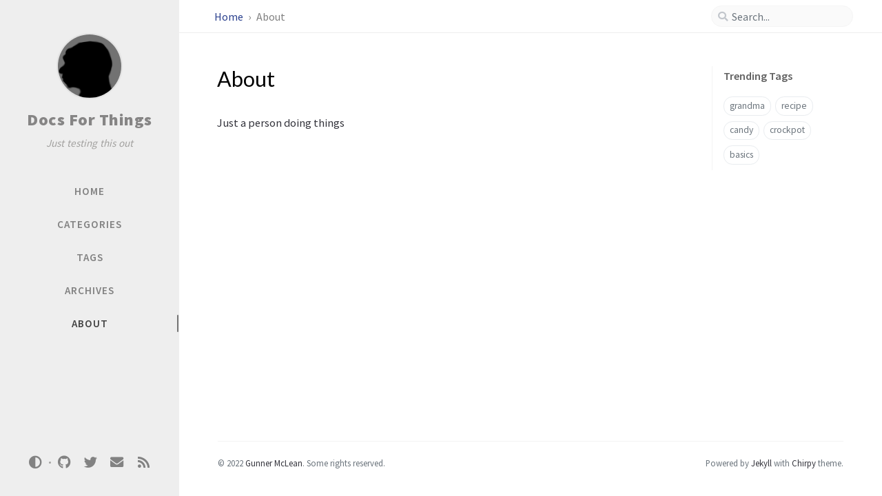

--- FILE ---
content_type: text/css; charset=utf-8
request_url: https://hamandbaconcompany.com/assets/css/style.css
body_size: 12014
content:
/*!
 * The styles for Jekyll theme Chirpy
 *
 * Chirpy v5.1.0 (https://github.com/cotes2020/jekyll-theme-chirpy)
 * © 2019 Cotes Chung
 * MIT Licensed
 */#search-results a,h5,h4,h3,h2,h1{color:var(--heading-color);font-weight:400;font-family:'Lato', 'Microsoft Yahei', sans-serif}#core-wrapper h5,#core-wrapper h4,#core-wrapper h3,#core-wrapper h2{margin-top:2.5rem;margin-bottom:1.25rem}#core-wrapper h5:focus,#core-wrapper h4:focus,#core-wrapper h3:focus,#core-wrapper h2:focus{outline:none}h5 .anchor,h4 .anchor,h3 .anchor,h2 .anchor{font-size:80%}@media (hover: hover){h5 .anchor,h4 .anchor,h3 .anchor,h2 .anchor{visibility:hidden;opacity:0;transition:opacity 0.25s ease-in, visibility 0s ease-in 0.25s}h5:hover .anchor,h4:hover .anchor,h3:hover .anchor,h2:hover .anchor{visibility:visible;opacity:1;transition:opacity 0.25s ease-in, visibility 0s ease-in 0s}}.post-tag:hover,.tag:hover{background:var(--tag-hover);transition:background 0.35s ease-in-out}.table-wrapper>table tbody tr td,.table-wrapper>table thead th{padding:0.4rem 1rem;font-size:95%;white-space:nowrap}#page-category a:hover,#page-tag a:hover,.license-wrapper>a:hover,#post-list .post-preview a:hover,#search-results a:hover,#topbar #breadcrumb a:hover,.post-content a:not(.img-link):hover,.post-meta a:hover,.post a:hover code,#access-lastmod a:hover,footer a:hover{color:#d2603a !important;border-bottom:1px solid #d2603a;text-decoration:none}#search-results a,#search-hints .post-tag,a{color:var(--link-color)}.post-tail-wrapper .post-meta a:not(:hover),.post-content a:not(.img-link){border-bottom:1px solid var(--link-underline-color)}#sidebar .sidebar-bottom .mode-toggle>i,#sidebar .sidebar-bottom a,#sidebar .nav-item:not(.active)>a,#sidebar .site-title a{transition:color 0.35s ease-in-out}#sidebar .sidebar-bottom .icon-border,.post a.img-link,i.far,i.fas,.code-header{user-select:none}#page-category ul>li>a,#page-tag ul>li>a,#core-wrapper .categories a:not(:hover),#core-wrapper #tags a:not(:hover),#core-wrapper #archives a:not(:hover),#search-results a,#access-lastmod a{border-bottom:none}.share-wrapper .share-icons>i,#search-cancel,.code-header button{cursor:pointer}#related-posts em,#post-list .post-preview .post-meta em,.post-meta em{font-style:normal}.post-content a.img-link+em,img[data-src]+em{display:block;text-align:center;font-style:normal;font-size:80%;padding:0;color:#6d6c6c}#sidebar .sidebar-bottom .mode-toggle,#sidebar a{color:rgba(117,117,117,0.9);user-select:none}@media (prefers-color-scheme: light){html:not([data-mode]),html [data-mode=light]{--highlight-bg-color: #f7f7f7;--highlighter-rouge-color: #2f2f2f;--highlight-lineno-color: #c2c6cc;--inline-code-bg: #f3f3f3;--code-header-text-color: #a3a3b1;--code-header-muted-color: #ebebeb;--code-header-icon-color: #d1d1d1;--clipboard-checked-color: #43c743}html:not([data-mode]) .highlight .hll,html [data-mode=light] .highlight .hll{background-color:#ffffcc}html:not([data-mode]) .highlight .c,html [data-mode=light] .highlight .c{color:#999988;font-style:italic}html:not([data-mode]) .highlight .err,html [data-mode=light] .highlight .err{color:#a61717;background-color:#e3d2d2}html:not([data-mode]) .highlight .k,html [data-mode=light] .highlight .k{color:#000000;font-weight:bold}html:not([data-mode]) .highlight .o,html [data-mode=light] .highlight .o{color:#000000;font-weight:bold}html:not([data-mode]) .highlight .cm,html [data-mode=light] .highlight .cm{color:#999988;font-style:italic}html:not([data-mode]) .highlight .cp,html [data-mode=light] .highlight .cp{color:#999999;font-weight:bold;font-style:italic}html:not([data-mode]) .highlight .c1,html [data-mode=light] .highlight .c1{color:#999988;font-style:italic}html:not([data-mode]) .highlight .cs,html [data-mode=light] .highlight .cs{color:#999999;font-weight:bold;font-style:italic}html:not([data-mode]) .highlight .gd,html [data-mode=light] .highlight .gd{color:#d01040;background-color:#ffdddd}html:not([data-mode]) .highlight .ge,html [data-mode=light] .highlight .ge{color:#000000;font-style:italic}html:not([data-mode]) .highlight .gr,html [data-mode=light] .highlight .gr{color:#aa0000}html:not([data-mode]) .highlight .gh,html [data-mode=light] .highlight .gh{color:#999999}html:not([data-mode]) .highlight .gi,html [data-mode=light] .highlight .gi{color:#008080;background-color:#ddffdd}html:not([data-mode]) .highlight .go,html [data-mode=light] .highlight .go{color:#888888}html:not([data-mode]) .highlight .gp,html [data-mode=light] .highlight .gp{color:#555555}html:not([data-mode]) .highlight .gs,html [data-mode=light] .highlight .gs{font-weight:bold}html:not([data-mode]) .highlight .gu,html [data-mode=light] .highlight .gu{color:#aaaaaa}html:not([data-mode]) .highlight .gt,html [data-mode=light] .highlight .gt{color:#aa0000}html:not([data-mode]) .highlight .kc,html [data-mode=light] .highlight .kc{color:#000000;font-weight:bold}html:not([data-mode]) .highlight .kd,html [data-mode=light] .highlight .kd{color:#000000;font-weight:bold}html:not([data-mode]) .highlight .kn,html [data-mode=light] .highlight .kn{color:#000000;font-weight:bold}html:not([data-mode]) .highlight .kp,html [data-mode=light] .highlight .kp{color:#000000;font-weight:bold}html:not([data-mode]) .highlight .kr,html [data-mode=light] .highlight .kr{color:#000000;font-weight:bold}html:not([data-mode]) .highlight .kt,html [data-mode=light] .highlight .kt{color:#445588;font-weight:bold}html:not([data-mode]) .highlight .m,html [data-mode=light] .highlight .m{color:#009999}html:not([data-mode]) .highlight .s,html [data-mode=light] .highlight .s{color:#d01040}html:not([data-mode]) .highlight .na,html [data-mode=light] .highlight .na{color:#008080}html:not([data-mode]) .highlight .nb,html [data-mode=light] .highlight .nb{color:#0086b3}html:not([data-mode]) .highlight .nc,html [data-mode=light] .highlight .nc{color:#445588;font-weight:bold}html:not([data-mode]) .highlight .no,html [data-mode=light] .highlight .no{color:#008080}html:not([data-mode]) .highlight .nd,html [data-mode=light] .highlight .nd{color:#3c5d5d;font-weight:bold}html:not([data-mode]) .highlight .ni,html [data-mode=light] .highlight .ni{color:#800080}html:not([data-mode]) .highlight .ne,html [data-mode=light] .highlight .ne{color:#990000;font-weight:bold}html:not([data-mode]) .highlight .nf,html [data-mode=light] .highlight .nf{color:#990000;font-weight:bold}html:not([data-mode]) .highlight .nl,html [data-mode=light] .highlight .nl{color:#990000;font-weight:bold}html:not([data-mode]) .highlight .nn,html [data-mode=light] .highlight .nn{color:#555555}html:not([data-mode]) .highlight .nt,html [data-mode=light] .highlight .nt{color:#000080}html:not([data-mode]) .highlight .nv,html [data-mode=light] .highlight .nv{color:#008080}html:not([data-mode]) .highlight .ow,html [data-mode=light] .highlight .ow{color:#000000;font-weight:bold}html:not([data-mode]) .highlight .w,html [data-mode=light] .highlight .w{color:#bbbbbb}html:not([data-mode]) .highlight .mf,html [data-mode=light] .highlight .mf{color:#009999}html:not([data-mode]) .highlight .mh,html [data-mode=light] .highlight .mh{color:#009999}html:not([data-mode]) .highlight .mi,html [data-mode=light] .highlight .mi{color:#009999}html:not([data-mode]) .highlight .mo,html [data-mode=light] .highlight .mo{color:#009999}html:not([data-mode]) .highlight .sb,html [data-mode=light] .highlight .sb{color:#d01040}html:not([data-mode]) .highlight .sc,html [data-mode=light] .highlight .sc{color:#d01040}html:not([data-mode]) .highlight .sd,html [data-mode=light] .highlight .sd{color:#d01040}html:not([data-mode]) .highlight .s2,html [data-mode=light] .highlight .s2{color:#d01040}html:not([data-mode]) .highlight .se,html [data-mode=light] .highlight .se{color:#d01040}html:not([data-mode]) .highlight .sh,html [data-mode=light] .highlight .sh{color:#d01040}html:not([data-mode]) .highlight .si,html [data-mode=light] .highlight .si{color:#d01040}html:not([data-mode]) .highlight .sx,html [data-mode=light] .highlight .sx{color:#d01040}html:not([data-mode]) .highlight .sr,html [data-mode=light] .highlight .sr{color:#009926}html:not([data-mode]) .highlight .s1,html [data-mode=light] .highlight .s1{color:#d01040}html:not([data-mode]) .highlight .ss,html [data-mode=light] .highlight .ss{color:#990073}html:not([data-mode]) .highlight .bp,html [data-mode=light] .highlight .bp{color:#999999}html:not([data-mode]) .highlight .vc,html [data-mode=light] .highlight .vc{color:#008080}html:not([data-mode]) .highlight .vg,html [data-mode=light] .highlight .vg{color:#008080}html:not([data-mode]) .highlight .vi,html [data-mode=light] .highlight .vi{color:#008080}html:not([data-mode]) .highlight .il,html [data-mode=light] .highlight .il{color:#009999}html:not([data-mode]) [class^=prompt-],html [data-mode=light] [class^=prompt-]{--inline-code-bg: #fbfafa;--highlighter-rouge-color: rgb(82 82 82)}html[data-mode=dark]{--highlight-bg-color: #252525;--highlighter-rouge-color: #de6b18;--highlight-lineno-color: #6c6c6d;--inline-code-bg: #272822;--code-header-text-color: #6a6a6a;--code-header-muted-color: rgb(60 60 60);--code-header-icon-color: rgb(86 86 86);--clipboard-checked-color: #2bcc2b;--filepath-text-color: #bdbdbd}html[data-mode=dark] .highlight pre{background-color:var(--highlight-bg-color)}html[data-mode=dark] .highlight .hll{background-color:var(--highlight-bg-color)}html[data-mode=dark] .highlight .c{color:#75715e}html[data-mode=dark] .highlight .err{color:#960050;background-color:#1e0010}html[data-mode=dark] .highlight .k{color:#66d9ef}html[data-mode=dark] .highlight .l{color:#ae81ff}html[data-mode=dark] .highlight .n{color:#f8f8f2}html[data-mode=dark] .highlight .o{color:#f92672}html[data-mode=dark] .highlight .p{color:#f8f8f2}html[data-mode=dark] .highlight .cm{color:#75715e}html[data-mode=dark] .highlight .cp{color:#75715e}html[data-mode=dark] .highlight .c1{color:#75715e}html[data-mode=dark] .highlight .cs{color:#75715e}html[data-mode=dark] .highlight .ge{color:inherit;font-style:italic}html[data-mode=dark] .highlight .gs{font-weight:bold}html[data-mode=dark] .highlight .kc{color:#66d9ef}html[data-mode=dark] .highlight .kd{color:#66d9ef}html[data-mode=dark] .highlight .kn{color:#f92672}html[data-mode=dark] .highlight .kp{color:#66d9ef}html[data-mode=dark] .highlight .kr{color:#66d9ef}html[data-mode=dark] .highlight .kt{color:#66d9ef}html[data-mode=dark] .highlight .ld{color:#e6db74}html[data-mode=dark] .highlight .m{color:#ae81ff}html[data-mode=dark] .highlight .s{color:#e6db74}html[data-mode=dark] .highlight .na{color:#a6e22e}html[data-mode=dark] .highlight .nb{color:#f8f8f2}html[data-mode=dark] .highlight .nc{color:#a6e22e}html[data-mode=dark] .highlight .no{color:#66d9ef}html[data-mode=dark] .highlight .nd{color:#a6e22e}html[data-mode=dark] .highlight .ni{color:#f8f8f2}html[data-mode=dark] .highlight .ne{color:#a6e22e}html[data-mode=dark] .highlight .nf{color:#a6e22e}html[data-mode=dark] .highlight .nl{color:#f8f8f2}html[data-mode=dark] .highlight .nn{color:#f8f8f2}html[data-mode=dark] .highlight .nx{color:#a6e22e}html[data-mode=dark] .highlight .py{color:#f8f8f2}html[data-mode=dark] .highlight .nt{color:#f92672}html[data-mode=dark] .highlight .nv{color:#f8f8f2}html[data-mode=dark] .highlight .ow{color:#f92672}html[data-mode=dark] .highlight .w{color:#f8f8f2}html[data-mode=dark] .highlight .mf{color:#ae81ff}html[data-mode=dark] .highlight .mh{color:#ae81ff}html[data-mode=dark] .highlight .mi{color:#ae81ff}html[data-mode=dark] .highlight .mo{color:#ae81ff}html[data-mode=dark] .highlight .sb{color:#e6db74}html[data-mode=dark] .highlight .sc{color:#e6db74}html[data-mode=dark] .highlight .sd{color:#e6db74}html[data-mode=dark] .highlight .s2{color:#e6db74}html[data-mode=dark] .highlight .se{color:#ae81ff}html[data-mode=dark] .highlight .sh{color:#e6db74}html[data-mode=dark] .highlight .si{color:#e6db74}html[data-mode=dark] .highlight .sx{color:#e6db74}html[data-mode=dark] .highlight .sr{color:#e6db74}html[data-mode=dark] .highlight .s1{color:#e6db74}html[data-mode=dark] .highlight .ss{color:#e6db74}html[data-mode=dark] .highlight .bp{color:#f8f8f2}html[data-mode=dark] .highlight .vc{color:#f8f8f2}html[data-mode=dark] .highlight .vg{color:#f8f8f2}html[data-mode=dark] .highlight .vi{color:#f8f8f2}html[data-mode=dark] .highlight .il{color:#ae81ff}html[data-mode=dark] .highlight .gu{color:#75715e}html[data-mode=dark] .highlight .gd{color:#f92672;background-color:#561c08}html[data-mode=dark] .highlight .gi{color:#a6e22e;background-color:#0b5858}html[data-mode=dark] .highlight .gp{color:#818c96}html[data-mode=dark] pre{color:#bfbfbf}}@media (prefers-color-scheme: dark){html:not([data-mode]),html[data-mode=dark]{--highlight-bg-color: #252525;--highlighter-rouge-color: #de6b18;--highlight-lineno-color: #6c6c6d;--inline-code-bg: #272822;--code-header-text-color: #6a6a6a;--code-header-muted-color: rgb(60 60 60);--code-header-icon-color: rgb(86 86 86);--clipboard-checked-color: #2bcc2b;--filepath-text-color: #bdbdbd}html:not([data-mode]) .highlight pre,html[data-mode=dark] .highlight pre{background-color:var(--highlight-bg-color)}html:not([data-mode]) .highlight .hll,html[data-mode=dark] .highlight .hll{background-color:var(--highlight-bg-color)}html:not([data-mode]) .highlight .c,html[data-mode=dark] .highlight .c{color:#75715e}html:not([data-mode]) .highlight .err,html[data-mode=dark] .highlight .err{color:#960050;background-color:#1e0010}html:not([data-mode]) .highlight .k,html[data-mode=dark] .highlight .k{color:#66d9ef}html:not([data-mode]) .highlight .l,html[data-mode=dark] .highlight .l{color:#ae81ff}html:not([data-mode]) .highlight .n,html[data-mode=dark] .highlight .n{color:#f8f8f2}html:not([data-mode]) .highlight .o,html[data-mode=dark] .highlight .o{color:#f92672}html:not([data-mode]) .highlight .p,html[data-mode=dark] .highlight .p{color:#f8f8f2}html:not([data-mode]) .highlight .cm,html[data-mode=dark] .highlight .cm{color:#75715e}html:not([data-mode]) .highlight .cp,html[data-mode=dark] .highlight .cp{color:#75715e}html:not([data-mode]) .highlight .c1,html[data-mode=dark] .highlight .c1{color:#75715e}html:not([data-mode]) .highlight .cs,html[data-mode=dark] .highlight .cs{color:#75715e}html:not([data-mode]) .highlight .ge,html[data-mode=dark] .highlight .ge{color:inherit;font-style:italic}html:not([data-mode]) .highlight .gs,html[data-mode=dark] .highlight .gs{font-weight:bold}html:not([data-mode]) .highlight .kc,html[data-mode=dark] .highlight .kc{color:#66d9ef}html:not([data-mode]) .highlight .kd,html[data-mode=dark] .highlight .kd{color:#66d9ef}html:not([data-mode]) .highlight .kn,html[data-mode=dark] .highlight .kn{color:#f92672}html:not([data-mode]) .highlight .kp,html[data-mode=dark] .highlight .kp{color:#66d9ef}html:not([data-mode]) .highlight .kr,html[data-mode=dark] .highlight .kr{color:#66d9ef}html:not([data-mode]) .highlight .kt,html[data-mode=dark] .highlight .kt{color:#66d9ef}html:not([data-mode]) .highlight .ld,html[data-mode=dark] .highlight .ld{color:#e6db74}html:not([data-mode]) .highlight .m,html[data-mode=dark] .highlight .m{color:#ae81ff}html:not([data-mode]) .highlight .s,html[data-mode=dark] .highlight .s{color:#e6db74}html:not([data-mode]) .highlight .na,html[data-mode=dark] .highlight .na{color:#a6e22e}html:not([data-mode]) .highlight .nb,html[data-mode=dark] .highlight .nb{color:#f8f8f2}html:not([data-mode]) .highlight .nc,html[data-mode=dark] .highlight .nc{color:#a6e22e}html:not([data-mode]) .highlight .no,html[data-mode=dark] .highlight .no{color:#66d9ef}html:not([data-mode]) .highlight .nd,html[data-mode=dark] .highlight .nd{color:#a6e22e}html:not([data-mode]) .highlight .ni,html[data-mode=dark] .highlight .ni{color:#f8f8f2}html:not([data-mode]) .highlight .ne,html[data-mode=dark] .highlight .ne{color:#a6e22e}html:not([data-mode]) .highlight .nf,html[data-mode=dark] .highlight .nf{color:#a6e22e}html:not([data-mode]) .highlight .nl,html[data-mode=dark] .highlight .nl{color:#f8f8f2}html:not([data-mode]) .highlight .nn,html[data-mode=dark] .highlight .nn{color:#f8f8f2}html:not([data-mode]) .highlight .nx,html[data-mode=dark] .highlight .nx{color:#a6e22e}html:not([data-mode]) .highlight .py,html[data-mode=dark] .highlight .py{color:#f8f8f2}html:not([data-mode]) .highlight .nt,html[data-mode=dark] .highlight .nt{color:#f92672}html:not([data-mode]) .highlight .nv,html[data-mode=dark] .highlight .nv{color:#f8f8f2}html:not([data-mode]) .highlight .ow,html[data-mode=dark] .highlight .ow{color:#f92672}html:not([data-mode]) .highlight .w,html[data-mode=dark] .highlight .w{color:#f8f8f2}html:not([data-mode]) .highlight .mf,html[data-mode=dark] .highlight .mf{color:#ae81ff}html:not([data-mode]) .highlight .mh,html[data-mode=dark] .highlight .mh{color:#ae81ff}html:not([data-mode]) .highlight .mi,html[data-mode=dark] .highlight .mi{color:#ae81ff}html:not([data-mode]) .highlight .mo,html[data-mode=dark] .highlight .mo{color:#ae81ff}html:not([data-mode]) .highlight .sb,html[data-mode=dark] .highlight .sb{color:#e6db74}html:not([data-mode]) .highlight .sc,html[data-mode=dark] .highlight .sc{color:#e6db74}html:not([data-mode]) .highlight .sd,html[data-mode=dark] .highlight .sd{color:#e6db74}html:not([data-mode]) .highlight .s2,html[data-mode=dark] .highlight .s2{color:#e6db74}html:not([data-mode]) .highlight .se,html[data-mode=dark] .highlight .se{color:#ae81ff}html:not([data-mode]) .highlight .sh,html[data-mode=dark] .highlight .sh{color:#e6db74}html:not([data-mode]) .highlight .si,html[data-mode=dark] .highlight .si{color:#e6db74}html:not([data-mode]) .highlight .sx,html[data-mode=dark] .highlight .sx{color:#e6db74}html:not([data-mode]) .highlight .sr,html[data-mode=dark] .highlight .sr{color:#e6db74}html:not([data-mode]) .highlight .s1,html[data-mode=dark] .highlight .s1{color:#e6db74}html:not([data-mode]) .highlight .ss,html[data-mode=dark] .highlight .ss{color:#e6db74}html:not([data-mode]) .highlight .bp,html[data-mode=dark] .highlight .bp{color:#f8f8f2}html:not([data-mode]) .highlight .vc,html[data-mode=dark] .highlight .vc{color:#f8f8f2}html:not([data-mode]) .highlight .vg,html[data-mode=dark] .highlight .vg{color:#f8f8f2}html:not([data-mode]) .highlight .vi,html[data-mode=dark] .highlight .vi{color:#f8f8f2}html:not([data-mode]) .highlight .il,html[data-mode=dark] .highlight .il{color:#ae81ff}html:not([data-mode]) .highlight .gu,html[data-mode=dark] .highlight .gu{color:#75715e}html:not([data-mode]) .highlight .gd,html[data-mode=dark] .highlight .gd{color:#f92672;background-color:#561c08}html:not([data-mode]) .highlight .gi,html[data-mode=dark] .highlight .gi{color:#a6e22e;background-color:#0b5858}html:not([data-mode]) .highlight .gp,html[data-mode=dark] .highlight .gp{color:#818c96}html:not([data-mode]) pre,html[data-mode=dark] pre{color:#bfbfbf}html[data-mode=light]{--highlight-bg-color: #f7f7f7;--highlighter-rouge-color: #2f2f2f;--highlight-lineno-color: #c2c6cc;--inline-code-bg: #f3f3f3;--code-header-text-color: #a3a3b1;--code-header-muted-color: #ebebeb;--code-header-icon-color: #d1d1d1;--clipboard-checked-color: #43c743}html[data-mode=light] .highlight .hll{background-color:#ffffcc}html[data-mode=light] .highlight .c{color:#999988;font-style:italic}html[data-mode=light] .highlight .err{color:#a61717;background-color:#e3d2d2}html[data-mode=light] .highlight .k{color:#000000;font-weight:bold}html[data-mode=light] .highlight .o{color:#000000;font-weight:bold}html[data-mode=light] .highlight .cm{color:#999988;font-style:italic}html[data-mode=light] .highlight .cp{color:#999999;font-weight:bold;font-style:italic}html[data-mode=light] .highlight .c1{color:#999988;font-style:italic}html[data-mode=light] .highlight .cs{color:#999999;font-weight:bold;font-style:italic}html[data-mode=light] .highlight .gd{color:#d01040;background-color:#ffdddd}html[data-mode=light] .highlight .ge{color:#000000;font-style:italic}html[data-mode=light] .highlight .gr{color:#aa0000}html[data-mode=light] .highlight .gh{color:#999999}html[data-mode=light] .highlight .gi{color:#008080;background-color:#ddffdd}html[data-mode=light] .highlight .go{color:#888888}html[data-mode=light] .highlight .gp{color:#555555}html[data-mode=light] .highlight .gs{font-weight:bold}html[data-mode=light] .highlight .gu{color:#aaaaaa}html[data-mode=light] .highlight .gt{color:#aa0000}html[data-mode=light] .highlight .kc{color:#000000;font-weight:bold}html[data-mode=light] .highlight .kd{color:#000000;font-weight:bold}html[data-mode=light] .highlight .kn{color:#000000;font-weight:bold}html[data-mode=light] .highlight .kp{color:#000000;font-weight:bold}html[data-mode=light] .highlight .kr{color:#000000;font-weight:bold}html[data-mode=light] .highlight .kt{color:#445588;font-weight:bold}html[data-mode=light] .highlight .m{color:#009999}html[data-mode=light] .highlight .s{color:#d01040}html[data-mode=light] .highlight .na{color:#008080}html[data-mode=light] .highlight .nb{color:#0086b3}html[data-mode=light] .highlight .nc{color:#445588;font-weight:bold}html[data-mode=light] .highlight .no{color:#008080}html[data-mode=light] .highlight .nd{color:#3c5d5d;font-weight:bold}html[data-mode=light] .highlight .ni{color:#800080}html[data-mode=light] .highlight .ne{color:#990000;font-weight:bold}html[data-mode=light] .highlight .nf{color:#990000;font-weight:bold}html[data-mode=light] .highlight .nl{color:#990000;font-weight:bold}html[data-mode=light] .highlight .nn{color:#555555}html[data-mode=light] .highlight .nt{color:#000080}html[data-mode=light] .highlight .nv{color:#008080}html[data-mode=light] .highlight .ow{color:#000000;font-weight:bold}html[data-mode=light] .highlight .w{color:#bbbbbb}html[data-mode=light] .highlight .mf{color:#009999}html[data-mode=light] .highlight .mh{color:#009999}html[data-mode=light] .highlight .mi{color:#009999}html[data-mode=light] .highlight .mo{color:#009999}html[data-mode=light] .highlight .sb{color:#d01040}html[data-mode=light] .highlight .sc{color:#d01040}html[data-mode=light] .highlight .sd{color:#d01040}html[data-mode=light] .highlight .s2{color:#d01040}html[data-mode=light] .highlight .se{color:#d01040}html[data-mode=light] .highlight .sh{color:#d01040}html[data-mode=light] .highlight .si{color:#d01040}html[data-mode=light] .highlight .sx{color:#d01040}html[data-mode=light] .highlight .sr{color:#009926}html[data-mode=light] .highlight .s1{color:#d01040}html[data-mode=light] .highlight .ss{color:#990073}html[data-mode=light] .highlight .bp{color:#999999}html[data-mode=light] .highlight .vc{color:#008080}html[data-mode=light] .highlight .vg{color:#008080}html[data-mode=light] .highlight .vi{color:#008080}html[data-mode=light] .highlight .il{color:#009999}html[data-mode=light] [class^=prompt-]{--inline-code-bg: #fbfafa;--highlighter-rouge-color: rgb(82 82 82)}}figure.highlight,.highlight,.highlighter-rouge{background:var(--highlight-bg-color)}.highlight,.highlighter-rouge{border-radius:6px}td.rouge-code{padding-left:1rem;padding-right:1.5rem}.highlighter-rouge{color:var(--highlighter-rouge-color);margin-top:0.5rem;margin-bottom:1.2em}.highlight{overflow:auto;padding-top:0.5rem;padding-bottom:1rem}.highlight pre{margin-bottom:0;font-size:.85rem;line-height:1.4rem;word-wrap:normal}.highlight table td pre{overflow:visible;word-break:normal}.highlight .lineno{padding-right:0.5rem;min-width:2.2rem;text-align:right;color:var(--highlight-lineno-color);-webkit-user-select:none;-khtml-user-select:none;-moz-user-select:none;-ms-user-select:none;-o-user-select:none;user-select:none}.highlight .gp{user-select:none}code{-webkit-hyphens:none;-ms-hyphens:none;-moz-hyphens:none;hyphens:none}code.highlighter-rouge{font-size:.85rem;padding:3px 5px;border-radius:4px;background-color:var(--inline-code-bg)}code.filepath{background-color:inherit;color:var(--filepath-text-color);font-weight:600;padding:0}a>code.highlighter-rouge{padding-bottom:0;color:inherit}a:hover>code.highlighter-rouge{border-bottom:none}blockquote code{color:inherit}.highlight>code{color:transparent}td.rouge-code a{color:inherit !important;border-bottom:none !important;pointer-events:none}div[class^='highlighter-rouge'] pre.lineno,div.language-plaintext.highlighter-rouge pre.lineno,div.language-console.highlighter-rouge pre.lineno,div.language-terminal.highlighter-rouge pre.lineno,div.nolineno pre.lineno{display:none}div[class^='highlighter-rouge'] td.rouge-code,div.language-plaintext.highlighter-rouge td.rouge-code,div.language-console.highlighter-rouge td.rouge-code,div.language-terminal.highlighter-rouge td.rouge-code,div.nolineno td.rouge-code{padding-left:1.5rem}.code-header{border-top-left-radius:6px;border-top-right-radius:6px;display:flex;justify-content:space-between;align-items:center;height:2.25rem}.code-header::before{content:"";display:inline-block;margin-left:1rem;width:.75rem;height:.75rem;border-radius:50%;background-color:var(--code-header-muted-color);box-shadow:1.25rem 0 0 var(--code-header-muted-color),2.5rem 0 0 var(--code-header-muted-color)}.code-header span i{font-size:1rem;margin-right:0.4rem;color:var(--code-header-icon-color)}.code-header span i.small{font-size:70%}[file] .code-header span>i{position:relative;top:1px}.code-header span::after{content:attr(data-label-text);font-size:0.85rem;font-weight:600;color:var(--code-header-text-color)}.code-header button{border:1px solid transparent;border-radius:6px;height:2.25rem;width:2.25rem;padding:0;background-color:inherit}.code-header button i{color:var(--code-header-icon-color)}.code-header button[timeout]:hover{border-color:var(--clipboard-checked-color)}.code-header button[timeout] i{color:var(--clipboard-checked-color)}.code-header button:not([timeout]):hover{background-color:rgba(128,128,128,0.37)}.code-header button:not([timeout]):hover i{color:white}.code-header button:focus{outline:none}@media all and (max-width: 576px){.post-content>div[class^='language-']{margin-left:-1.25rem;margin-right:-1.25rem;border-radius:0}.post-content>div[class^='language-'] .highlight{padding-left:0.25rem}.post-content>div[class^='language-'] .code-header{border-radius:0;padding-left:0.4rem;padding-right:0.5rem}}html{font-size:16px}@media (prefers-color-scheme: light){html:not([data-mode]),html [data-mode=light]{--body-bg: #fafafa;--mask-bg: #c1c3c5;--main-wrapper-bg: white;--main-border-color: #f3f3f3;--text-color: #34343c;--text-muted-color: gray;--heading-color: black;--blockquote-border-color: #eee;--blockquote-text-color: #9a9a9a;--link-color: #2a408e;--link-underline-color: #dee2e6;--button-bg: #fff;--btn-border-color: #e9ecef;--btn-backtotop-color: #686868;--btn-backtotop-border-color: #f1f1f1;--btn-box-shadow: #eaeaea;--checkbox-color: #c5c5c5;--checkbox-checked-color: #07a8f7;--sidebar-bg: #eeeeee;--sidebar-muted-color: #a2a19f;--sidebar-active-color: #424242;--nav-cursor-color: #757575;--sidebar-btn-bg: white;--topbar-text-color: rgb(78, 78, 78);--topbar-wrapper-bg: white;--search-wrapper-bg: rgb(245 245 245 / 50%);--search-wrapper-border-color: rgb(245 245 245);--search-tag-bg: #f8f9fa;--search-icon-color: #c2c6cc;--input-focus-border-color: var(--btn-border-color);--post-list-text-color: dimgray;--btn-patinator-text-color: #555555;--btn-paginator-hover-color: var(--sidebar-bg);--btn-paginator-border-color: var(--sidebar-bg);--btn-text-color: #676666;--pin-bg: #f5f5f5;--pin-color: #999fa4;--btn-share-hover-color: var(--link-color);--card-border-color: #f1f1f1;--card-box-shadow: rgba(234, 234, 234, 0.7686274509803922);--label-color: #616161;--relate-post-date: rgba(30, 55, 70, 0.4);--footnote-target-bg: lightcyan;--tag-bg: rgba(0, 0, 0, 0.075);--tag-border: #dee2e6;--tag-shadow: var(--btn-border-color);--tag-hover: rgb(222, 226, 230);--tb-odd-bg: #fbfcfd;--tb-border-color: #eaeaea;--dash-color: silver;--preview-img-bg: radial-gradient(circle, rgb(255 255 255) 0%, rgb(249 249 249) 100%);--kbd-wrap-color: #bdbdbd;--kbd-text-color: var(--text-color);--kbd-bg-color: white;--prompt-text-color: rgb(46 46 46 / 77%);--prompt-tip-bg: rgb(123 247 144 / 20%);--prompt-tip-icon-color: #03b303;--prompt-info-bg: #e1f5fe;--prompt-info-icon-color: #0070cb;--prompt-warning-bg: rgb(255 243 205);--prompt-warning-icon-color: #ef9c03;--prompt-danger-bg: rgb(248 215 218 / 56%);--prompt-danger-icon-color: #df3c30;--categories-hover-bg: var(--btn-border-color);--categories-icon-hover-color: darkslategray;--timeline-color: rgba(0, 0, 0, 0.075);--timeline-node-bg: #c2c6cc;--timeline-year-dot-color: #ffffff}html:not([data-mode]) [class^=prompt-],html [data-mode=light] [class^=prompt-]{--link-underline-color: rgb(219 216 216)}html[data-mode=dark]{--body-bg: var(--main-wrapper-bg);--mask-bg: rgb(68, 69, 70);--main-wrapper-bg: rgb(27, 27, 30);--main-border-color: rgb(44, 45, 45);--text-color: rgb(175, 176, 177);--text-muted-color: rgb(107, 116, 124);--heading-color: #cccccc;--blockquote-border-color: rgb(66, 66, 66);--blockquote-text-color: rgb(117, 117, 117);--link-color: rgb(138, 180, 248);--link-underline-color: rgb(82, 108, 150);--button-bg: rgb(39, 40, 43);--btn-border-color: rgb(63, 65, 68);--btn-backtotop-color: var(--text-color);--btn-backtotop-border-color: var(--btn-border-color);--btn-box-shadow: var(--main-wrapper-bg);--card-header-bg: rgb(51, 50, 50);--label-color: rgb(108, 117, 125);--checkbox-color: rgb(118 120 121);--checkbox-checked-color: var(--link-color);--sidebar-bg: radial-gradient(circle, #242424 0%, #1d1f27 100%);--sidebar-muted-color: #6d6c6b;--sidebar-active-color: rgb(255 255 255 / 80%);--nav-cursor-color: rgb(183, 182, 182);--sidebar-btn-bg: rgb(117 116 116 / 20%);--topbar-text-color: var(--text-color);--topbar-wrapper-bg: rgb(39, 40, 43);--search-wrapper-bg: rgb(34, 34, 39);--search-wrapper-border-color: rgb(34, 34, 39);--search-icon-color: rgb(100, 102, 105);--input-focus-border-color: rgb(112, 114, 115);--post-list-text-color: rgb(175, 176, 177);--btn-patinator-text-color: var(--text-color);--btn-paginator-hover-color: rgb(64, 65, 66);--btn-paginator-border-color: var(--btn-border-color);--btn-text-color: var(--text-color);--pin-bg: rgb(34 35 37);--pin-color: inherit;--toc-highlight: rgb(116, 178, 243);--tag-bg: rgb(41, 40, 40);--tag-hover: rgb(43, 56, 62);--tb-odd-bg: rgba(42, 47, 53, 0.52);--tb-even-bg: rgb(31, 31, 34);--tb-border-color: var(--tb-odd-bg);--footnote-target-bg: rgb(63, 81, 181);--btn-share-color: #6c757d;--btn-share-hover-color: #bfc1ca;--relate-post-date: var(--text-muted-color);--card-bg: rgb(39, 40, 43);--card-border-color: rgb(53, 53, 60);--card-box-shadow: var(--main-wrapper-bg);--preview-img-bg: radial-gradient(circle, rgb(22 22 24) 0%, rgb(32 32 32) 100%);--kbd-wrap-color: #6a6a6a;--kbd-text-color: #d3d3d3;--kbd-bg-color: #242424;--prompt-text-color: rgb(216 212 212 / 75%);--prompt-tip-bg: rgba(77, 187, 95, 0.2);--prompt-tip-icon-color: rgb(5 223 5 / 68%);--prompt-info-bg: rgb(7 59 104 / 80%);--prompt-info-icon-color: #0075d1;--prompt-warning-bg: rgb(90 69 3 / 95%);--prompt-warning-icon-color: rgb(255 165 0 / 80%);--prompt-danger-bg: rgb(86 28 8 / 80%);--prompt-danger-icon-color: #cd0202;--tag-border: rgb(59, 79, 88);--tag-shadow: rgb(32, 33, 33);--search-tag-bg: var(--tag-bg);--dash-color: rgb(63, 65, 68);--categories-border: rgb(64, 66, 69);--categories-hover-bg: rgb(73, 75, 76);--categories-icon-hover-color: white;--timeline-node-bg: rgb(150, 152, 156);--timeline-color: rgb(63, 65, 68);--timeline-year-dot-color: var(--timeline-color);color-scheme:dark}html[data-mode=dark] .post img[data-src]{filter:brightness(95%)}html[data-mode=dark] hr{border-color:var(--main-border-color)}html[data-mode=dark] nav[data-toggle=toc] .nav-link.active,html[data-mode=dark] nav[data-toggle=toc] .nav-link.active:focus,html[data-mode=dark] nav[data-toggle=toc] .nav-link.active:hover,html[data-mode=dark] nav[data-toggle=toc] .nav>li>a:focus,html[data-mode=dark] nav[data-toggle=toc] .nav>li>a:hover{color:var(--toc-highlight) !important;border-left-color:var(--toc-highlight) !important}html[data-mode=dark] .categories.card,html[data-mode=dark] .list-group-item{background-color:var(--card-bg)}html[data-mode=dark] .categories .card-header{background-color:var(--card-header-bg)}html[data-mode=dark] .categories .list-group-item{border-left:none;border-right:none;padding-left:2rem;border-color:var(--categories-border)}html[data-mode=dark] .categories .list-group-item:last-child{border-bottom-color:var(--card-bg)}html[data-mode=dark] #archives li:nth-child(odd){background-image:linear-gradient(to left, #1a1a1e, #27272d, #27272d, #27272d, #1a1a1e)}html[data-mode=dark] #disqus_thread{color-scheme:none}}@media (prefers-color-scheme: dark){html:not([data-mode]),html[data-mode=dark]{--body-bg: var(--main-wrapper-bg);--mask-bg: rgb(68, 69, 70);--main-wrapper-bg: rgb(27, 27, 30);--main-border-color: rgb(44, 45, 45);--text-color: rgb(175, 176, 177);--text-muted-color: rgb(107, 116, 124);--heading-color: #cccccc;--blockquote-border-color: rgb(66, 66, 66);--blockquote-text-color: rgb(117, 117, 117);--link-color: rgb(138, 180, 248);--link-underline-color: rgb(82, 108, 150);--button-bg: rgb(39, 40, 43);--btn-border-color: rgb(63, 65, 68);--btn-backtotop-color: var(--text-color);--btn-backtotop-border-color: var(--btn-border-color);--btn-box-shadow: var(--main-wrapper-bg);--card-header-bg: rgb(51, 50, 50);--label-color: rgb(108, 117, 125);--checkbox-color: rgb(118 120 121);--checkbox-checked-color: var(--link-color);--sidebar-bg: radial-gradient(circle, #242424 0%, #1d1f27 100%);--sidebar-muted-color: #6d6c6b;--sidebar-active-color: rgb(255 255 255 / 80%);--nav-cursor-color: rgb(183, 182, 182);--sidebar-btn-bg: rgb(117 116 116 / 20%);--topbar-text-color: var(--text-color);--topbar-wrapper-bg: rgb(39, 40, 43);--search-wrapper-bg: rgb(34, 34, 39);--search-wrapper-border-color: rgb(34, 34, 39);--search-icon-color: rgb(100, 102, 105);--input-focus-border-color: rgb(112, 114, 115);--post-list-text-color: rgb(175, 176, 177);--btn-patinator-text-color: var(--text-color);--btn-paginator-hover-color: rgb(64, 65, 66);--btn-paginator-border-color: var(--btn-border-color);--btn-text-color: var(--text-color);--pin-bg: rgb(34 35 37);--pin-color: inherit;--toc-highlight: rgb(116, 178, 243);--tag-bg: rgb(41, 40, 40);--tag-hover: rgb(43, 56, 62);--tb-odd-bg: rgba(42, 47, 53, 0.52);--tb-even-bg: rgb(31, 31, 34);--tb-border-color: var(--tb-odd-bg);--footnote-target-bg: rgb(63, 81, 181);--btn-share-color: #6c757d;--btn-share-hover-color: #bfc1ca;--relate-post-date: var(--text-muted-color);--card-bg: rgb(39, 40, 43);--card-border-color: rgb(53, 53, 60);--card-box-shadow: var(--main-wrapper-bg);--preview-img-bg: radial-gradient(circle, rgb(22 22 24) 0%, rgb(32 32 32) 100%);--kbd-wrap-color: #6a6a6a;--kbd-text-color: #d3d3d3;--kbd-bg-color: #242424;--prompt-text-color: rgb(216 212 212 / 75%);--prompt-tip-bg: rgba(77, 187, 95, 0.2);--prompt-tip-icon-color: rgb(5 223 5 / 68%);--prompt-info-bg: rgb(7 59 104 / 80%);--prompt-info-icon-color: #0075d1;--prompt-warning-bg: rgb(90 69 3 / 95%);--prompt-warning-icon-color: rgb(255 165 0 / 80%);--prompt-danger-bg: rgb(86 28 8 / 80%);--prompt-danger-icon-color: #cd0202;--tag-border: rgb(59, 79, 88);--tag-shadow: rgb(32, 33, 33);--search-tag-bg: var(--tag-bg);--dash-color: rgb(63, 65, 68);--categories-border: rgb(64, 66, 69);--categories-hover-bg: rgb(73, 75, 76);--categories-icon-hover-color: white;--timeline-node-bg: rgb(150, 152, 156);--timeline-color: rgb(63, 65, 68);--timeline-year-dot-color: var(--timeline-color);color-scheme:dark}html:not([data-mode]) .post img[data-src],html[data-mode=dark] .post img[data-src]{filter:brightness(95%)}html:not([data-mode]) hr,html[data-mode=dark] hr{border-color:var(--main-border-color)}html:not([data-mode]) nav[data-toggle=toc] .nav-link.active,html:not([data-mode]) nav[data-toggle=toc] .nav-link.active:focus,html:not([data-mode]) nav[data-toggle=toc] .nav-link.active:hover,html:not([data-mode]) nav[data-toggle=toc] .nav>li>a:focus,html:not([data-mode]) nav[data-toggle=toc] .nav>li>a:hover,html[data-mode=dark] nav[data-toggle=toc] .nav-link.active,html[data-mode=dark] nav[data-toggle=toc] .nav-link.active:focus,html[data-mode=dark] nav[data-toggle=toc] .nav-link.active:hover,html[data-mode=dark] nav[data-toggle=toc] .nav>li>a:focus,html[data-mode=dark] nav[data-toggle=toc] .nav>li>a:hover{color:var(--toc-highlight) !important;border-left-color:var(--toc-highlight) !important}html:not([data-mode]) .categories.card,html:not([data-mode]) .list-group-item,html[data-mode=dark] .categories.card,html[data-mode=dark] .list-group-item{background-color:var(--card-bg)}html:not([data-mode]) .categories .card-header,html[data-mode=dark] .categories .card-header{background-color:var(--card-header-bg)}html:not([data-mode]) .categories .list-group-item,html[data-mode=dark] .categories .list-group-item{border-left:none;border-right:none;padding-left:2rem;border-color:var(--categories-border)}html:not([data-mode]) .categories .list-group-item:last-child,html[data-mode=dark] .categories .list-group-item:last-child{border-bottom-color:var(--card-bg)}html:not([data-mode]) #archives li:nth-child(odd),html[data-mode=dark] #archives li:nth-child(odd){background-image:linear-gradient(to left, #1a1a1e, #27272d, #27272d, #27272d, #1a1a1e)}html:not([data-mode]) #disqus_thread,html[data-mode=dark] #disqus_thread{color-scheme:none}html[data-mode=light]{--body-bg: #fafafa;--mask-bg: #c1c3c5;--main-wrapper-bg: white;--main-border-color: #f3f3f3;--text-color: #34343c;--text-muted-color: gray;--heading-color: black;--blockquote-border-color: #eee;--blockquote-text-color: #9a9a9a;--link-color: #2a408e;--link-underline-color: #dee2e6;--button-bg: #fff;--btn-border-color: #e9ecef;--btn-backtotop-color: #686868;--btn-backtotop-border-color: #f1f1f1;--btn-box-shadow: #eaeaea;--checkbox-color: #c5c5c5;--checkbox-checked-color: #07a8f7;--sidebar-bg: #eeeeee;--sidebar-muted-color: #a2a19f;--sidebar-active-color: #424242;--nav-cursor-color: #757575;--sidebar-btn-bg: white;--topbar-text-color: rgb(78, 78, 78);--topbar-wrapper-bg: white;--search-wrapper-bg: rgb(245 245 245 / 50%);--search-wrapper-border-color: rgb(245 245 245);--search-tag-bg: #f8f9fa;--search-icon-color: #c2c6cc;--input-focus-border-color: var(--btn-border-color);--post-list-text-color: dimgray;--btn-patinator-text-color: #555555;--btn-paginator-hover-color: var(--sidebar-bg);--btn-paginator-border-color: var(--sidebar-bg);--btn-text-color: #676666;--pin-bg: #f5f5f5;--pin-color: #999fa4;--btn-share-hover-color: var(--link-color);--card-border-color: #f1f1f1;--card-box-shadow: rgba(234, 234, 234, 0.7686274509803922);--label-color: #616161;--relate-post-date: rgba(30, 55, 70, 0.4);--footnote-target-bg: lightcyan;--tag-bg: rgba(0, 0, 0, 0.075);--tag-border: #dee2e6;--tag-shadow: var(--btn-border-color);--tag-hover: rgb(222, 226, 230);--tb-odd-bg: #fbfcfd;--tb-border-color: #eaeaea;--dash-color: silver;--preview-img-bg: radial-gradient(circle, rgb(255 255 255) 0%, rgb(249 249 249) 100%);--kbd-wrap-color: #bdbdbd;--kbd-text-color: var(--text-color);--kbd-bg-color: white;--prompt-text-color: rgb(46 46 46 / 77%);--prompt-tip-bg: rgb(123 247 144 / 20%);--prompt-tip-icon-color: #03b303;--prompt-info-bg: #e1f5fe;--prompt-info-icon-color: #0070cb;--prompt-warning-bg: rgb(255 243 205);--prompt-warning-icon-color: #ef9c03;--prompt-danger-bg: rgb(248 215 218 / 56%);--prompt-danger-icon-color: #df3c30;--categories-hover-bg: var(--btn-border-color);--categories-icon-hover-color: darkslategray;--timeline-color: rgba(0, 0, 0, 0.075);--timeline-node-bg: #c2c6cc;--timeline-year-dot-color: #ffffff}html[data-mode=light] [class^=prompt-]{--link-underline-color: rgb(219 216 216)}}body{line-height:1.75rem;background:var(--body-bg);color:var(--text-color);-webkit-font-smoothing:antialiased;font-family:'Source Sans Pro', 'Microsoft Yahei', sans-serif}h1{font-size:1.9rem}h2{font-size:1.5rem}h3{font-size:1.2rem}h4{font-size:1.15rem}h5{font-size:1.1rem}ol ol,ol ul,ul ol,ul ul{margin-bottom:1rem}img{max-width:100%;height:auto}blockquote{border-left:5px solid var(--blockquote-border-color);padding-left:1rem;color:var(--blockquote-text-color)}blockquote[class^="prompt-"]{display:flex;border-left:0;border-radius:6px;padding:0.75rem 1.2rem;color:var(--prompt-text-color)}blockquote[class^="prompt-"]::before{margin-right:1rem;font-family:"Font Awesome 5 Free";text-align:center;width:1.25rem}blockquote[class^="prompt-"] p:last-child{margin-bottom:0rem}blockquote.prompt-tip{background-color:var(--prompt-tip-bg)}blockquote.prompt-tip::before{content:"";color:var(--prompt-tip-icon-color);font-weight:400}blockquote.prompt-info{background-color:var(--prompt-info-bg)}blockquote.prompt-info::before{content:"";color:var(--prompt-info-icon-color);font-weight:900}blockquote.prompt-warning{background-color:var(--prompt-warning-bg)}blockquote.prompt-warning::before{content:"";color:var(--prompt-warning-icon-color);font-weight:900}blockquote.prompt-danger{background-color:var(--prompt-danger-bg)}blockquote.prompt-danger::before{content:"";color:var(--prompt-danger-icon-color);font-weight:900}kbd{font-family:inherit;display:inline-block;vertical-align:middle;line-height:1.3rem;min-width:1.75rem;text-align:center;margin:0 0.3rem;padding-top:0.1rem;color:var(--kbd-text-color);background-color:var(--kbd-bg-color);border-radius:0.25rem;border:solid 1px var(--kbd-wrap-color);box-shadow:inset 0 -2px 0 var(--kbd-wrap-color)}footer{position:absolute;bottom:0;padding:0 1rem;height:5rem;font-size:0.8rem}footer>div.d-flex{line-height:1.2rem;width:95%;max-width:1045px;border-top:1px solid var(--main-border-color);margin-bottom:1rem}footer>div.d-flex>div{width:350px}footer a:link{text-decoration:none}footer a:hover{text-decoration:none}footer .footer-right{text-align:right}@keyframes fade-in{from{opacity:0}to{opacity:1}}img[data-src]{margin:0.5rem 0}img[data-src][data-loaded=true]{animation:fade-in linear 0.5s}img.left[data-src]{float:left;margin:0.75rem 1rem 1rem 0}img.right[data-src]{float:right;margin:0.75rem 0 1rem 1rem}img.shadow[data-src]{filter:drop-shadow(2px 4px 6px rgba(0,0,0,0.08));box-shadow:none !important}.access{top:2rem;transition:top 0.2s ease-in-out;margin-right:1.5rem;margin-top:3rem;margin-bottom:4rem}.access:only-child{position:-webkit-sticky;position:sticky}.access>div{padding-left:1rem;border-left:1px solid var(--main-border-color)}.access>div:not(:last-child){margin-bottom:4rem}.access .post-content{font-size:0.9rem}#panel-wrapper .panel-heading{color:var(--label-color);font-size:inherit;font-weight:600}#panel-wrapper .post-tag{display:inline-block;line-height:1rem;font-size:0.85rem;background:none;border:1px solid var(--btn-border-color);border-radius:0.8rem;padding:0.3rem 0.5rem;margin:0 0.35rem 0.5rem 0}#panel-wrapper .post-tag:hover{background-color:#2a408e;border-color:#2a408e;color:#fff;transition:none}[data-topbar-visible=true] #panel-wrapper>div{top:6rem}#access-lastmod li{height:1.8rem;overflow:hidden;text-overflow:ellipsis;display:-webkit-box;-webkit-line-clamp:1;-webkit-box-orient:vertical;list-style:none}#access-lastmod a{color:inherit}.footnotes>ol{padding-left:2rem;margin-top:0.5rem}.footnotes>ol>li:not(:last-child){margin-bottom:0.3rem}.footnotes>ol>li>p{margin-left:0.25em;margin-top:0;margin-bottom:0}.footnotes>ol>li:target:not([scroll-focus]),.footnotes>ol>li[scroll-focus=true]>p{background-color:var(--footnote-target-bg);width:fit-content;-webkit-transition:background-color 1.5s ease-in-out;transition:background-color 1.5s ease-in-out}a.footnote{margin-left:1px;margin-right:1px;padding-left:2px;padding-right:2px;border-bottom-style:none !important;-webkit-transition:background-color 1.5s ease-in-out;transition:background-color 1.5s ease-in-out}sup:target:not([scroll-focus]),sup[scroll-focus=true]>a.footnote{background-color:var(--footnote-target-bg)}a.reversefootnote{font-size:0.6rem;line-height:1;position:relative;bottom:0.25em;margin-left:0.25em;border-bottom-style:none !important}.table-wrapper{overflow-x:auto;margin-bottom:1.5rem}.table-wrapper>table{min-width:100%;overflow-x:auto;border-spacing:0}.table-wrapper>table thead{border-bottom:solid 2px rgba(210,215,217,0.75)}.table-wrapper>table tbody tr{border-bottom:1px solid var(--tb-border-color)}.table-wrapper>table tbody tr:nth-child(2n){background-color:var(--tb-even-bg)}.table-wrapper>table tbody tr:nth-child(2n + 1){background-color:var(--tb-odd-bg)}.post h1{margin-top:3rem;margin-bottom:1.5rem}.post a.popup{cursor:zoom-in}.post a.popup>img[data-src]:not(.normal):not(.left):not(.right){position:relative;left:50%;-webkit-transform:translateX(-50%);-ms-transform:translateX(-50%);transform:translateX(-50%)}.pageviews .fa-spinner{font-size:80%}.post-meta{font-size:0.85rem;word-spacing:1px}.post-meta a:not(:last-child){margin-right:2px}.post-content{font-size:1.08rem;line-height:1.8;margin-top:2rem;overflow-wrap:break-word;word-wrap:break-word}.post-content ul .task-list-item[hide-bullet]{list-style-type:none}.post-content ul .task-list-item[hide-bullet]>i{margin:0 0.4rem 0.2rem -1.4rem;vertical-align:middle;color:var(--checkbox-color)}.post-content ul .task-list-item[hide-bullet]>i.checked{color:var(--checkbox-checked-color)}.post-content ul input[type=checkbox]{margin:0 0.5rem 0.2rem -1.3rem;vertical-align:middle}.post-content>ol,.post-content>ul{padding-left:2rem}.post-content>ol li ol,.post-content>ol li ul,.post-content>ul li ol,.post-content>ul li ul{padding-left:2rem;margin-top:0.3rem}.post-content>ol li{padding-left:0.25em}.post-content dl>dd{margin-left:1rem}.post-tag{display:inline-block;min-width:2rem;text-align:center;background:var(--tag-bg);border-radius:0.3rem;padding:0 0.4rem;color:inherit;line-height:1.3rem}.post-tag:not(:last-child){margin-right:0.2rem}.post-tag:hover{border-bottom:none;text-decoration:none;color:#d2603a}.btn-lang{border:1px solid !important;padding:1px 3px;border-radius:3px;color:var(--link-color)}.btn-lang:focus{box-shadow:none}.loaded{display:block !important}.d-flex.loaded{display:flex !important}.unloaded{display:none !important}.visible{visibility:visible !important}.hidden{visibility:hidden !important}.flex-grow-1{-ms-flex-positive:1 !important;flex-grow:1 !important}.btn-box-shadow{box-shadow:0 0 8px 0 var(--btn-box-shadow) !important}.no-text-decoration{text-decoration:none}.tooltip-inner{font-size:0.7rem;max-width:220px;text-align:left}.disabled{color:#cec4c4;pointer-events:auto;cursor:not-allowed}.hide-border-bottom{border-bottom:none !important}.input-focus{box-shadow:none;border-color:var(--input-focus-border-color) !important;background:center !important;transition:background-color 0.15s ease-in-out, border-color 0.15s ease-in-out}figure .mfp-title{text-align:center;padding-right:0;margin-top:0.5rem}.mermaid{text-align:center}#sidebar{padding-left:0;padding-right:0;position:fixed;top:0;left:0;height:100%;overflow-y:auto;width:260px;z-index:99;background:var(--sidebar-bg);-ms-overflow-style:none;scrollbar-width:none}#sidebar::-webkit-scrollbar{display:none}#sidebar a:hover{text-decoration:none;color:var(--sidebar-active-color) !important}#sidebar #avatar>a{display:block;width:6rem;height:6rem;border-radius:50%;border:2px solid rgba(222,222,222,0.7);overflow:hidden;transform:translateZ(0);-webkit-transition:border-color 0.35s ease-in-out;-moz-transition:border-color 0.35s ease-in-out;transition:border-color 0.35s ease-in-out}#sidebar #avatar>a:hover{border-color:white}#sidebar #avatar img{width:100%;height:100%;-webkit-transition:transform 0.5s;-moz-transition:transform 0.5s;transition:transform 0.5s}#sidebar #avatar img:hover{-ms-transform:scale(1.2);-moz-transform:scale(1.2);-webkit-transform:scale(1.2);transform:scale(1.2)}#sidebar .site-title a{font-weight:900;font-size:1.5rem;letter-spacing:0.5px;color:#868585}#sidebar .site-subtitle{font-size:95%;color:var(--sidebar-muted-color);line-height:1.2rem;word-spacing:1px;margin:0.5rem 1.5rem 0.5rem 1.5rem;min-height:3rem;user-select:none}#sidebar .nav-link{border-radius:0;font-size:0.95rem;font-weight:600;letter-spacing:1px;display:table-cell;vertical-align:middle}#sidebar .nav-item{text-align:center;display:table;height:3rem}#sidebar .nav-item.active .nav-link{color:var(--sidebar-active-color)}#sidebar ul{height:15rem;margin-bottom:2rem;padding-left:0}#sidebar ul li{width:100%}#sidebar ul li:last-child a{position:relative;left:1px;width:100%}#sidebar ul li:last-child::after{display:table;visibility:hidden;content:"";position:relative;right:1px;width:2px;height:1.6rem;border-radius:1px;background-color:var(--nav-cursor-color);pointer-events:none}#sidebar ul>li.active:nth-child(1)~li:last-child::after,#sidebar ul>li.nav-item:nth-child(1):hover~li:last-child::after{top:-11.3rem;visibility:visible}#sidebar ul>li.active:nth-child(2)~li:last-child::after,#sidebar ul>li.nav-item:nth-child(2):hover~li:last-child::after{top:-8.3rem;visibility:visible}#sidebar ul>li.active:nth-child(3)~li:last-child::after,#sidebar ul>li.nav-item:nth-child(3):hover~li:last-child::after{top:-5.3rem;visibility:visible}#sidebar ul>li.active:nth-child(4)~li:last-child::after,#sidebar ul>li.nav-item:nth-child(4):hover~li:last-child::after{top:-2.3rem;visibility:visible}#sidebar ul>li.active:nth-child(5):last-child::after,#sidebar ul>li.nav-item:nth-child(5):last-child:hover::after{top:.7rem;visibility:visible}#sidebar .sidebar-bottom{margin-bottom:2.1rem;margin-left:auto;margin-right:auto;padding-left:1rem;padding-right:1rem}#sidebar .sidebar-bottom .mode-toggle,#sidebar .sidebar-bottom a{width:2.4rem;text-align:center}#sidebar .sidebar-bottom i{font-size:1.2rem;line-height:1.75rem}#sidebar .sidebar-bottom .mode-toggle{padding:0;border:0;margin-bottom:1px;background-color:transparent}#sidebar .sidebar-bottom .mode-toggle:hover>i{color:var(--sidebar-active-color)}#sidebar .sidebar-bottom .icon-border{background-color:var(--sidebar-muted-color);content:"";width:3px;height:3px;border-radius:50%}@media (hover: hover){#sidebar ul>li:last-child::after{-webkit-transition:top 0.5s ease;-moz-transition:top 0.5s ease;-o-transition:top 0.5s ease;transition:top 0.5s ease}}.profile-wrapper{margin-top:2rem;width:100%}#search-result-wrapper{display:none;height:100%;overflow:auto}#search-result-wrapper .post-content{margin-top:2rem}#topbar-wrapper{height:3rem;position:fixed;top:0;left:260px;right:0;transition:top 0.2s ease-in-out;z-index:50;border-bottom:1px solid rgba(0,0,0,0.07);background-color:var(--topbar-wrapper-bg)}[data-topbar-visible=false] #topbar-wrapper{top:-3rem}#topbar i{color:#999}#topbar #breadcrumb{font-size:1rem;color:gray;padding-left:0.5rem}#topbar #breadcrumb span:not(:last-child)::after{content:"›";padding:0 0.3rem}#sidebar-trigger,#search-trigger{display:none}#search-wrapper{display:flex;width:85%;border-radius:1rem;border:1px solid var(--search-wrapper-border-color);background:var(--search-wrapper-bg);padding:0 0.5rem}#search-wrapper i{z-index:2;font-size:0.9rem;color:var(--search-icon-color)}#search-cancel{color:var(--link-color);margin-left:1rem;display:none}#search-input{background:center;border:0;border-radius:0;padding:0.18rem 0.3rem;color:var(--text-color);height:auto}#search-input:focus{box-shadow:none;background:center}#search-input.form-control:focus::-webkit-input-placeholder{opacity:0.6}#search-input.form-control:focus::-moz-placeholder{opacity:0.6}#search-input.form-control:focus:-ms-input-placeholder{opacity:0.6}#search-input.form-control:focus::placeholder{opacity:0.6}#search-hints{padding:0 1rem}#search-hints h4{margin-bottom:1.5rem}#search-hints .post-tag{display:inline-block;line-height:1rem;font-size:1rem;background:var(--search-tag-bg);border:none;padding:0.5rem;margin:0 1.25rem 1rem 0}#search-hints .post-tag::before{content:"#";color:var(--text-muted-color);padding-right:0.2rem}#search-results{padding-bottom:6rem}#search-results a{font-size:1.4rem;line-height:2.5rem}#search-results>div{width:100%}#search-results>div:not(:last-child){margin-bottom:1rem}#search-results>div i{color:#818182;margin-right:0.15rem;font-size:80%}#search-results>div>p{overflow:hidden;text-overflow:ellipsis;display:-webkit-box;-webkit-line-clamp:3;-webkit-box-orient:vertical}#topbar-title{display:none;font-size:1.1rem;font-weight:600;font-family:sans-serif;color:var(--topbar-text-color);text-align:center;width:70%;overflow:hidden;text-overflow:ellipsis;word-break:keep-all;white-space:nowrap}#core-wrapper{min-height:calc(100vh - 3rem - 5rem - 35rem) !important}#mask{display:none;position:fixed;top:0;right:0;bottom:0;left:0;height:100%;width:100%;z-index:1}[sidebar-display] #mask{display:block !important}#main-wrapper{background-color:var(--main-wrapper-bg);position:relative;min-height:100vh;padding-bottom:5rem;padding-left:0;padding-right:0}#main .row:first-child>div:nth-child(1),#main .row:first-child>div:nth-child(2){margin-top:3rem}#main .row:first-child>div:first-child{min-height:calc(100vh - 3rem - 5rem - 35rem)}#main div.row:first-of-type:last-of-type{margin-bottom:4rem}#topbar-wrapper.row,#main>.row,#search-result-wrapper>.row{margin-left:0;margin-right:0}#back-to-top{display:none;z-index:1;cursor:pointer;position:fixed;background:var(--button-bg);color:var(--btn-backtotop-color);padding:0;width:2.7em;height:2.7em;border-radius:50%;border:1px solid var(--btn-backtotop-border-color);transition:transform 0.2s ease-out;-webkit-transition:transform 0.2s ease-out}#back-to-top i{line-height:2.7em;position:relative;bottom:2px}#back-to-top:hover{transform:translate3d(0, -5px, 0);-webkit-transform:translate3d(0, -5px, 0)}@media all and (max-width: 576px){footer{height:6rem}footer>div.d-flex{width:100%;padding:1.5rem 0;margin-bottom:0.3rem;flex-wrap:wrap;-ms-flex-pack:distribute !important;justify-content:space-around !important}footer .footer-left,footer .footer-right{text-align:center}#main>div.row:first-child>div:first-child{min-height:calc(100vh - 3rem - 6rem)}#core-wrapper{min-height:calc(100vh - 3rem - 6rem - 35rem) !important}#core-wrapper h1{margin-top:2.2rem;font-size:1.75rem}#core-wrapper .post-content>blockquote[class^=prompt-]{margin-left:-1.25rem;margin-right:-1.25rem;border-radius:0}#avatar>a{width:5rem;height:5rem}.site-subtitle{margin-left:1.8rem;margin-right:1.8rem}#main-wrapper{padding-bottom:6rem}}@media all and (max-width: 849px){html,body{overflow-x:hidden}[sidebar-display] #sidebar{transform:translateX(0)}[sidebar-display] #topbar-wrapper,[sidebar-display] #main-wrapper{transform:translateX(260px)}#sidebar{-webkit-transition:transform 0.4s ease;transition:transform 0.4s ease;transform:translateX(-260px);-webkit-transform:translateX(-260px)}#sidebar .cursor{-webkit-transition:none;-moz-transition:none;transition:none}#main-wrapper{-webkit-transition:transform 0.4s ease;transition:transform 0.4s ease;padding-top:3rem}#search-result-wrapper{width:100%}#breadcrumb,#search-wrapper{display:none}#topbar-wrapper{-webkit-transition:transform 0.4s ease, top 0.2s ease;transition:transform 0.4s ease, top 0.2s ease;left:0}#main>div.row:first-child>div:nth-child(1),#main>div.row:first-child>div:nth-child(2){margin-top:0}#topbar-title,#sidebar-trigger,#search-trigger{display:block}#search-wrapper.loaded~a{margin-right:1rem}#search-input{margin-left:0;width:95%}#search-result-wrapper .post-content{letter-spacing:0}#tags{-webkit-box-pack:center !important;-ms-flex-pack:center !important;justify-content:center !important}h1.dynamic-title{display:none}h1.dynamic-title~.post-content{margin-top:3rem}}@media all and (max-width: 849px) and (orientation: portrait){[data-topbar-visible=false] #topbar-wrapper{top:0}}@media all and (min-width: 577px) and (max-width: 1199px){footer>.d-flex>div{width:312px}}@media all and (min-width: 850px){html{overflow-y:scroll}#main-wrapper{margin-left:260px}.profile-wrapper{margin-top:3rem}#search-wrapper{width:22%;min-width:150px}#search-hints{display:none}#search-result-wrapper{margin-top:3rem}div.post-content .table-wrapper>table{min-width:70%}#back-to-top{bottom:5.5rem;right:1.2rem}#topbar-title{text-align:left}footer>div.d-flex{width:92%}}@media all and (min-width: 992px) and (max-width: 1199px){#main .col-lg-11{-webkit-box-flex:0;-ms-flex:0 0 96%;flex:0 0 96%;max-width:96%}}@media all and (min-width: 850px) and (max-width: 1199px){#sidebar{width:210px}#sidebar .site-subtitle{margin-left:1rem;margin-right:1rem}#sidebar .sidebar-bottom a,#sidebar .sidebar-bottom span{width:2rem}#sidebar .sidebar-bottom .icon-border{left:-3px}#topbar-wrapper{left:210px}#search-results>div{max-width:700px}.site-title{font-size:1.3rem;margin-left:0 !important}.site-subtitle{margin-left:1rem;margin-right:1rem;font-size:90%}#main-wrapper{margin-left:210px}#breadcrumb{width:65%;overflow:hidden;text-overflow:ellipsis;word-break:keep-all;white-space:nowrap}}@media all and (max-width: 1199px){#panel-wrapper{display:none}#topbar{padding:0}#main>div.row{-webkit-box-pack:center !important;-ms-flex-pack:center !important;justify-content:center !important}}@media all and (min-width: 1200px){#main>div.row>div.col-xl-8{-webkit-box-flex:0;-ms-flex:0 0 75%;flex:0 0 75%;max-width:75%;padding-left:3%}#topbar{padding:0;max-width:1070px}#panel-wrapper{max-width:300px}#back-to-top{bottom:6.5rem;right:4.3rem}#search-input{-webkit-transition:all 0.3s ease-in-out;transition:all 0.3s ease-in-out}#search-results>div{width:46%}#search-results>div:nth-child(odd){margin-right:1.5rem}#search-results>div:nth-child(even){margin-left:1.5rem}#search-results>div:last-child:nth-child(odd){position:relative;right:24.3%}.post-content{font-size:1.03rem}footer>div.d-felx{width:85%}}@media all and (min-width: 1400px){#main>div.row{padding-left:calc((100% - 1150px) / 2)}#main>div.row>div.col-xl-8{max-width:850px}#search-result-wrapper{padding-right:2rem}#search-result-wrapper>div{max-width:1110px}}@media all and (min-width: 1400px) and (max-width: 1650px){#topbar{padding-right:2rem}}@media all and (min-width: 1650px){#breadcrumb{padding-left:0}#main>div.row>div.col-xl-8{padding-left:0}#main>div.row>div.col-xl-8>div:first-child{padding-left:0.55rem !important;padding-right:1.9rem !important}#main-wrapper{margin-left:350px}#panel-wrapper{margin-left:calc((100% - 1150px) / 10)}#topbar-wrapper{left:350px}#topbar{max-width:1150px}#search-wrapper{margin-right:3%}#sidebar{width:350px}#sidebar .profile-wrapper{margin-top:4rem;margin-bottom:1rem}#sidebar .profile-wrapper.text-center{text-align:left !important}#sidebar .profile-wrapper .site-subtitle,#sidebar .profile-wrapper .site-title,#sidebar .profile-wrapper #avatar{margin-left:4.5rem}#sidebar .profile-wrapper #avatar>a{width:6.2rem;height:6.2rem}#sidebar .profile-wrapper #avatar>a.mx-auto{margin-left:0 !important}#sidebar .profile-wrapper .site-title a{font-size:1.7rem;letter-spacing:1px}#sidebar .profile-wrapper .site-subtitle{word-spacing:0;margin-top:0.3rem}#sidebar ul{padding-left:2.5rem}#sidebar ul>li:last-child>a{position:static}#sidebar ul .nav-item{text-align:left}#sidebar ul .nav-item .nav-link>span{letter-spacing:2px}#sidebar ul .nav-item .nav-link>i.unloaded{display:inline-block !important}#sidebar .sidebar-bottom{padding-left:3.5rem;width:100%}#sidebar .sidebar-bottom.justify-content-center{-webkit-box-pack:start !important;-ms-flex-pack:start !important;justify-content:flex-start !important}#sidebar .sidebar-bottom>span,#sidebar .sidebar-bottom>button.mode-toggle,#sidebar .sidebar-bottom>a{margin-left:.15rem;margin-right:.15rem;height:2rem;margin-bottom:0.5rem}#sidebar .sidebar-bottom i{background-color:var(--sidebar-btn-bg);font-size:1rem;width:2rem;height:2rem;border-radius:50%;position:relative}#sidebar .sidebar-bottom i::before{position:absolute;top:50%;left:50%;transform:translate(-50%, -50%)}#sidebar .sidebar-bottom .icon-border{top:0.9rem}footer>div.d-flex{width:92%;max-width:1140px}#search-result-wrapper>div{max-width:1150px}}@media all and (min-width: 1700px){#topbar-wrapper{padding-right:calc(100% - 350px - (1920px - 350px))}#topbar{max-width:calc(1150px + 20px)}#main>div.row{padding-left:calc((100% - 1150px - 2%) / 2)}#panel-wrapper{margin-left:3%}footer{padding-left:0;padding-right:calc(100% - 350px - 1180px)}#back-to-top{right:calc(100% - 1920px + 15rem)}}@media (min-width: 1920px){#main>div.row{padding-left:190px}#search-result-wrapper{padding-right:calc(100% - 350px - 1180px)}#panel-wrapper{margin-left:41px}}.pagination{color:var(--btn-patinator-text-color);font-family:'Lato', sans-serif}.pagination a:hover{text-decoration:none}.pagination .page-item .page-link{color:inherit;width:2.5rem;height:2.5rem;padding:0;display:-webkit-box;-webkit-box-pack:center;-webkit-box-align:center;border-radius:50%;border:1px solid var(--btn-paginator-border-color);background-color:var(--button-bg)}.pagination .page-item .page-link:hover{background-color:var(--btn-paginator-hover-color)}.pagination .page-item.active .page-link{background-color:var(--btn-paginator-hover-color);color:var(--btn-text-color)}.pagination .page-item.disabled{cursor:not-allowed}.pagination .page-item.disabled .page-link{color:rgba(108,117,125,0.57);border-color:var(--btn-paginator-border-color);background-color:var(--button-bg)}.pagination .page-item:first-child .page-link,.pagination .page-item:last-child .page-link{border-radius:50%}#post-list{margin-top:1rem;padding-right:0.5rem}#post-list .post-preview{padding-top:1.5rem;padding-bottom:1rem;border-bottom:1px solid var(--main-border-color)}#post-list .post-preview h1{font-size:1.4rem;margin:0}#post-list .post-preview .post-meta i{font-size:0.73rem}#post-list .post-preview .post-meta i:not(:first-child){margin-left:1.2rem}#post-list .post-preview .post-content{margin-top:0.6rem;margin-bottom:0.6rem;color:var(--post-list-text-color)}#post-list .post-preview .post-content>p{margin:0;overflow:hidden;text-overflow:ellipsis;display:-webkit-box;-webkit-line-clamp:2;-webkit-box-orient:vertical}#post-list .post-preview .pin>i{transform:rotate(45deg);padding-left:3px;color:var(--pin-color)}#post-list .post-preview .pin>span{display:none}@media all and (max-width: 830px){.pagination{justify-content:space-evenly}.pagination .page-item:not(:first-child):not(:last-child){display:none}}@media all and (min-width: 831px){#post-list{margin-top:1.5rem}#post-list .post-preview .post-meta .pin{background:var(--pin-bg);border-radius:5px;line-height:1.4rem;height:1.3rem;margin-top:3px;padding-left:1px;padding-right:6px}#post-list .post-preview .post-meta .pin>span{display:inline}.pagination{font-size:0.85rem}.pagination .page-item:not(:last-child){margin-right:0.7rem}.pagination .page-item .page-link{width:2rem;height:2rem}.pagination .page-index{display:none}}@media all and (max-width: 1200px){#post-list{padding-right:0}}#related-posts .card h3,h1+.post-meta em a,h1+.post-meta em,footer a{color:var(--text-color)}h1+.post-meta span+span::before{content:"\2022";padding-left:.25rem;padding-right:.25rem}img.preview-img{margin-top:3.75rem;margin-bottom:0;border-radius:6px}img.preview-img.bg[data-loaded=true]{background:var(--preview-img-bg)}.post-tail-wrapper{margin-top:6rem;border-bottom:1px double var(--main-border-color);font-size:0.85rem}.post-tags{line-height:2rem}.post-navigation{padding-top:3rem;padding-bottom:4rem}.post-navigation .btn{width:50%;position:relative;border-color:var(--btn-border-color);color:var(--link-color)}.post-navigation .btn:hover{background:#2a408e;color:#fff;border-color:#2a408e}.post-navigation .btn.disabled{width:50%;position:relative;border-color:var(--btn-border-color);pointer-events:auto;cursor:not-allowed;background:none;color:gray}.post-navigation .btn.disabled:hover{border-color:none}.post-navigation .btn.btn-outline-primary.disabled:focus{box-shadow:none}.post-navigation .btn::before{color:var(--text-muted-color);font-size:0.65rem;text-transform:uppercase;content:attr(prompt)}.post-navigation .btn:first-child{border-top-right-radius:0;border-bottom-right-radius:0;left:0.5px}.post-navigation .btn:last-child{border-top-left-radius:0;border-bottom-left-radius:0;right:0.5px}.post-navigation p{font-size:1.1rem;line-height:1.5rem;margin-top:0.3rem;white-space:normal}@keyframes fade-up{from{opacity:0;position:relative;top:2rem}to{opacity:1;position:relative;top:0}}#toc-wrapper{border-left:1px solid rgba(158,158,158,0.17);position:-webkit-sticky;position:sticky;top:4rem;transition:top 0.2s ease-in-out;animation:fade-up 0.8s}#toc li a{font-size:0.8rem}#toc li a.nav-link:not(.active){color:inherit}nav[data-toggle=toc] .nav .nav>li>a.active{font-weight:600 !important}#related-posts>h3{color:var(--label-color);font-size:1.1rem;font-weight:600}#related-posts .card{border-color:var(--card-border-color);background-color:var(--card-bg);box-shadow:0 0 5px 0 var(--card-box-shadow);-webkit-transition:all 0.3s ease-in-out;-moz-transition:all 0.3s ease-in-out;transition:all 0.3s ease-in-out}#related-posts .card:hover{-webkit-transform:translate3d(0, -3px, 0);transform:translate3d(0, -3px, 0);box-shadow:0 10px 15px -4px rgba(0,0,0,0.15)}#related-posts .timeago{color:var(--relate-post-date)}#related-posts p{font-size:0.9rem;margin-bottom:0.5rem;overflow:hidden;text-overflow:ellipsis;display:-webkit-box;-webkit-line-clamp:2;-webkit-box-orient:vertical}#related-posts a:hover{text-decoration:none}#related-posts ul{list-style-type:none;padding-inline-start:1.5rem}#related-posts ul>li::before{background:#c2c9d4;width:5px;height:5px;border-radius:1px;display:block;content:"";position:relative;top:1rem;right:1rem}#tail-wrapper{min-height:2rem}#tail-wrapper>div:last-of-type{margin-bottom:2rem}#tail-wrapper #disqus_thread{min-height:8.5rem}.post-tail-bottom a{color:inherit}.share-wrapper .share-icons>i:hover,.share-wrapper .share-icons a:hover>i{color:var(--btn-share-hover-color) !important}.share-wrapper{vertical-align:middle;user-select:none}.share-wrapper .share-icons{font-size:1.2rem}.share-wrapper .share-icons a:not(:last-child){margin-right:0.25rem}.share-wrapper .share-icons a:hover{text-decoration:none}.share-wrapper .share-icons>i{position:relative;bottom:1px}.share-wrapper .share-icons .fab.fa-twitter{color:var(--btn-share-color, #1da1f2)}.share-wrapper .share-icons .fab.fa-facebook-square{color:var(--btn-share-color, #425f9c)}.share-wrapper .share-icons .fab.fa-telegram{color:var(--btn-share-color, #279fd9)}.share-wrapper .share-icons .fab.fa-weibo{color:var(--btn-share-color, #e5142b)}.share-wrapper .fas.fa-link{color:var(--btn-share-color, #ababab)}.share-label{color:inherit;font-size:inherit;font-weight:400}.share-label::after{content:":"}.license-wrapper{line-height:1.2rem}.license-wrapper>a{color:var(--text-color)}.license-wrapper span:last-child{font-size:0.85rem}@media all and (max-width: 576px){.preview-img[data-src]{margin-top:2.2rem}.post-tail-bottom{-ms-flex-wrap:wrap-reverse !important;flex-wrap:wrap-reverse !important}.post-tail-bottom>div:first-child{width:100%;margin-top:1rem}}@media all and (max-width: 768px){.post-content>p>img{max-width:calc(100% + 1rem)}}@media all and (max-width: 849px){.post-navigation{padding-left:0;padding-right:0;margin-left:-0.5rem;margin-right:-0.5rem}.preview-img[data-src]{max-width:100vw;border-radius:0}}.tag{border-radius:0.7em;padding:6px 8px 7px;margin-right:0.8rem;line-height:3rem;letter-spacing:0;border:1px solid var(--tag-border) !important;box-shadow:0 0 3px 0 var(--tag-shadow)}.tag span{margin-left:0.6em;font-size:0.7em;font-family:'Oswald', sans-serif}#archives ul li:first-child::before,#archives ul li::after{content:"";width:4px;left:75px;display:inline-block;float:left;position:relative;background-color:var(--timeline-color)}#archives{letter-spacing:0.03rem}#archives span.lead{font-size:1.5rem;position:relative;left:8px}#archives span.lead::after{content:"";display:block;position:relative;-webkit-border-radius:50%;-moz-border-radius:50%;border-radius:50%;width:12px;height:12px;top:-26px;left:63px;border:3px solid;background-color:var(--timeline-year-dot-color);border-color:var(--timeline-node-bg);box-shadow:0 0 2px 0 #c2c6cc;z-index:1}#archives span.lead:not(:first-child){position:relative;left:4px}#archives span.lead:not(:first-child)::after{left:67px}#archives ul li{font-size:1.1rem;line-height:3rem}#archives ul li div{white-space:nowrap;overflow:hidden;text-overflow:ellipsis}#archives ul li div a{margin-left:2.5rem;position:relative;top:0.1rem}#archives ul li:nth-child(odd){background-color:var(--main-wrapper-bg, #fff);background-image:linear-gradient(to left, #fff, #fbfbfb, #fbfbfb, #fbfbfb, #fff)}#archives ul li::after{height:2.8rem;top:-1.3rem}#archives ul li:first-child::before{height:3.06rem;top:-1.61rem}#archives ul:not(:last-child)>li:last-child::after{height:3.4rem}#archives ul:last-child>li:last-child::after{display:none}#archives .date{white-space:nowrap;display:inline-block}#archives .date.month{width:1.4rem;text-align:center}#archives .date.month~a::before{content:"";display:inline-block;position:relative;-webkit-border-radius:50%;-moz-border-radius:50%;border-radius:50%;width:8px;height:8px;float:left;top:1.35rem;left:69px;background-color:var(--timeline-node-bg);box-shadow:0 0 3px 0 #c2c6cc;z-index:1}#archives .date.day{font-size:85%;font-family:'Lato', sans-serif;text-align:center;margin-right:-2px;width:1.2rem;position:relative;left:-0.15rem}@media all and (max-width: 576px){#archives{margin-top:-1rem}#archives ul{letter-spacing:0}}.categories i{color:gray}.categories{margin-bottom:2rem}.categories .card-header{padding-right:12px}.categories i{font-size:86%}.categories .list-group-item{border-left:none;border-right:none;padding-left:2rem}.categories .list-group-item:first-child{border-top-left-radius:0;border-top-right-radius:0}.category-trigger{width:1.7rem;height:1.7rem;border-radius:50%;text-align:center;color:#6c757d !important}.category-trigger:hover i{color:var(--categories-icon-hover-color)}.category-trigger i{position:relative;height:0.7rem;width:1rem;transition:transform 300ms ease}@media (hover: hover){.category-trigger:hover{background-color:var(--categories-hover-bg)}}.rotate{-ms-transform:rotate(-90deg);-webkit-transform:rotate(-90deg);transform:rotate(-90deg)}.dash{margin:0 0.5rem 0.6rem 0.5rem;border-bottom:2px dotted var(--dash-color)}#page-category ul>li,#page-tag ul>li{line-height:1.5rem;padding:0.6rem 0}#page-category ul>li::before,#page-tag ul>li::before{background:#999;width:5px;height:5px;border-radius:50%;display:block;content:"";position:relative;top:0.6rem;margin-right:0.5rem}#page-category ul>li>a,#page-tag ul>li>a{font-size:1.1rem}#page-category ul>li>span:last-child,#page-tag ul>li>span:last-child{white-space:nowrap}#page-tag h1>i{font-size:1.2rem}#page-category h1>i{font-size:1.25rem}#page-category a:hover,#page-tag a:hover,#access-lastmod a:hover{margin-bottom:-1px}@media all and (max-width: 576px){#page-category ul>li::before,#page-tag ul>li::before{margin:0 0.5rem}#page-category ul>li>a,#page-tag ul>li>a{white-space:nowrap;overflow:hidden;text-overflow:ellipsis}}

/*# sourceMappingURL=style.css.map */

--- FILE ---
content_type: application/javascript; charset=utf-8
request_url: https://hamandbaconcompany.com/assets/js/dist/page.min.js
body_size: 2508
content:
/*!
 * Chirpy v5.1.0 (https://github.com/cotes2020/jekyll-theme-chirpy/)
 * © 2019 Cotes Chung
 * MIT Licensed
 */
$(function(){$(window).scroll(()=>{50<$(this).scrollTop()&&"none"===$("#sidebar-trigger").css("display")?$("#back-to-top").fadeIn():$("#back-to-top").fadeOut()}),$("#back-to-top").click(()=>($("body,html").animate({scrollTop:0},800),!1))});const LocaleHelper=function(){const t=$('meta[name="prefer-datetime-locale"]'),e=0<t.length?t.attr("content").toLowerCase():$("html").attr("lang").substr(0,2),o="data-ts",a="data-df";return{locale:()=>e,attrTimestamp:()=>o,attrDateFormat:()=>a,getTimestamp:t=>Number(t.attr(o)),getDateFormat:t=>t.attr(a)}}();$(function(){$(".mode-toggle").click(t=>{const e=$(t.target);let o=e.prop("tagName")==="button".toUpperCase()?e:e.parent();o.blur(),flipMode()})});const ScrollHelper=function(){const t=$("body"),e="data-topbar-visible",o=$("#topbar-wrapper").outerHeight();let a=0,r=!1,l=!1;return{hideTopbar:()=>t.attr(e,!1),showTopbar:()=>t.attr(e,!0),addScrollUpTask:()=>{a+=1,r=r||!0},popScrollUpTask:()=>--a,hasScrollUpTask:()=>0<a,topbarLocked:()=>!0===r,unlockTopbar:()=>r=!1,getTopbarHeight:()=>o,orientationLocked:()=>!0===l,lockOrientation:()=>l=!0,unLockOrientation:()=>l=!1}}();$(function(){const t=$("#sidebar-trigger"),e=$("#search-trigger"),o=$("#search-cancel"),a=$("#main"),r=$("#topbar-title"),l=$("#search-wrapper"),n=$("#search-result-wrapper"),i=$("#search-results"),c=$("#search-input"),s=$("#search-hints"),d=function(){let t=0;return{block(){t=window.scrollY,$("html,body").scrollTop(0)},release(){$("html,body").scrollTop(t)},getOffset(){return t}}}(),p={on(){t.addClass("unloaded"),r.addClass("unloaded"),e.addClass("unloaded"),l.addClass("d-flex"),o.addClass("loaded")},off(){o.removeClass("loaded"),l.removeClass("d-flex"),t.removeClass("unloaded"),r.removeClass("unloaded"),e.removeClass("unloaded")}},u=function(){let t=!1;return{on(){t||(d.block(),n.removeClass("unloaded"),a.addClass("unloaded"),t=!0)},off(){t&&(i.empty(),s.hasClass("unloaded")&&s.removeClass("unloaded"),n.addClass("unloaded"),a.removeClass("unloaded"),d.release(),c.val(""),t=!1)},isVisible(){return t}}}();function h(){return o.hasClass("loaded")}e.click(function(){p.on(),u.on(),c.focus()}),o.click(function(){p.off(),u.off()}),c.focus(function(){l.addClass("input-focus")}),c.focusout(function(){l.removeClass("input-focus")}),c.on("input",()=>{""===c.val()?h()?s.removeClass("unloaded"):u.off():(u.on(),h()&&s.addClass("unloaded"))})}),$(function(){var t=function(){const t="sidebar-display";let e=!1;const o=$("body");return{toggle(){!1===e?o.attr(t,""):o.removeAttr(t),e=!e}}}();$("#sidebar-trigger").click(t.toggle),$("#mask").click(t.toggle)}),$(function(){$('[data-toggle="tooltip"]').tooltip()}),$(function(){const e=$("#search-input"),o=ScrollHelper.getTopbarHeight();let t,a=0;function r(){0!==$(window).scrollTop()&&(ScrollHelper.lockOrientation(),ScrollHelper.hideTopbar())}screen.orientation?screen.orientation.onchange=()=>{var t=screen.orientation.type;"landscape-primary"!==t&&"landscape-secondary"!==t||r()}:$(window).on("orientationchange",()=>{$(window).width()<$(window).height()&&r()}),$(window).scroll(()=>{t=t||!0}),setInterval(()=>{t&&(function(){var t=$(this).scrollTop();if(!(Math.abs(a-t)<=o)){if(t>a)ScrollHelper.hideTopbar(),e.is(":focus")&&e.blur();else if(t+$(window).height()<$(document).height()){if(ScrollHelper.hasScrollUpTask())return;ScrollHelper.topbarLocked()?ScrollHelper.unlockTopbar():ScrollHelper.orientationLocked()?ScrollHelper.unLockOrientation():ScrollHelper.showTopbar()}a=t}}(),t=!1)},250)}),$(function(){var e="div.post>h1:first-of-type";const o=$(e),n=$("#topbar-title");if(0!==o.length&&!o.hasClass("dynamic-title")&&!n.is(":hidden")){const i=n.text().trim();let a=o.text().trim(),r=!1,l=0;($("#page-category").length||$("#page-tag").length)&&/\s/.test(a)&&(a=a.replace(/[0-9]/g,"").trim()),o.offset().top<$(window).scrollTop()&&n.text(a);let t=new IntersectionObserver(t=>{var e,o;r?(e=$(window).scrollTop(),o=l<e,l=e,t=t[0],o?0===t.intersectionRatio&&n.text(a):1===t.intersectionRatio&&n.text(i)):r=!0},{rootMargin:"-48px 0px 0px 0px",threshold:[0,1]});t.observe(document.querySelector(e)),n.click(function(){$("body,html").animate({scrollTop:0},800)})}}),$(function(){$("input[type=checkbox]").addClass("unloaded"),$("input[type=checkbox][checked]").before('<i class="fas fa-check-circle checked"></i>'),$("input[type=checkbox]:not([checked])").before('<i class="far fa-circle"></i>')}),$(function(){var t="#main > div.row:first-child > div:first-child";if(!($(t+" img").length<=0)){var e=document.querySelectorAll(t+" img[data-src]");const o=lozad(e);o.observe(),$(t+` p > img[data-src],${t} img[data-src].preview-img`).each(function(){let t=$(this).next();var e="EM"===t.prop("tagName")?t.text():"",o=$(this).attr("data-src");$(this).wrap(`<a href="${o}" title="${e}" class="popup"></a>`)}),$(".popup").magnificPopup({type:"image",closeOnContentClick:!0,showCloseBtn:!1,zoom:{enabled:!0,duration:300,easing:"ease-in-out"}}),$(t+" a").has("img").addClass("img-link")}}),$(function(){var t=".code-header>button";const e="timeout",r="data-title-succeed",l="data-original-title";function n(t){if($(t)[0].hasAttribute(e)){t=$(t).attr(e);if(Number(t)>Date.now())return 1}}function i(t){$(t).attr(e,Date.now()+2e3)}function c(t){$(t).removeAttr(e)}const o=new ClipboardJS(t,{target(t){let e=t.parentNode.nextElementSibling;return e.querySelector("code .rouge-code")}});$(t).tooltip({trigger:"hover",placement:"left"});const a=function(t){let e=$(t).children();return e.attr("class")}(t);o.on("success",t=>{t.clearSelection();const e=t.trigger;var o;n(e)||(function(t){let e=$(t),o=e.children();o.attr("class","fas fa-check")}(e),o=e,t=$(o).attr(r),$(o).attr(l,t).tooltip("show"),i(e),setTimeout(()=>{var t;t=e,$(t).tooltip("hide").removeAttr(l),function(t){let e=$(t),o=e.children();o.attr("class",a)}(e),c(e)},2e3))}),$("#copy-link").click(t=>{let e=$(t.target);if(!n(e)){t=window.location.href;const o=$("<input>");$("body").append(o),o.val(t).select(),document.execCommand("copy"),o.remove();const a=e.attr(l);t=e.attr(r);e.attr(l,t).tooltip("show"),i(e),setTimeout(()=>{e.attr(l,a),c(e)},2e3)}})}),$(function(){const t=$("#topbar-title"),c="scroll-focus";$("a[href*='#']").not("[href='#']").not("[href='#0']").click(function(r){if(this.pathname.replace(/^\//,"")===location.pathname.replace(/^\//,"")&&location.hostname===this.hostname){const i=decodeURI(this.hash);let e=RegExp(/^#fnref:/).test(i),o=!e&&RegExp(/^#fn:/).test(i);var l=i.includes(":")?i.replace(/\:/g,"\\:"):i;let a=$(l);var n=t.is(":visible"),l=$(window).width()<$(window).height();if(void 0!==a){r.preventDefault(),history.pushState&&history.pushState(null,null,i);r=$(window).scrollTop();let t=a.offset().top-=8;t<r&&(ScrollHelper.hideTopbar(),ScrollHelper.addScrollUpTask()),n&&l&&(t-=ScrollHelper.getTopbarHeight()),$("html").animate({scrollTop:t},500,()=>(a.focus(),$(`[${c}=true]`).length&&$(`[${c}=true]`).attr(c,!1),$(":target").length&&$(":target").attr(c,!1),(o||e)&&a.attr(c,!0),a.is(":focus")?!1:(a.attr("tabindex","-1"),a.focus(),void(ScrollHelper.hasScrollUpTask()&&ScrollHelper.popScrollUpTask()))))}}})});